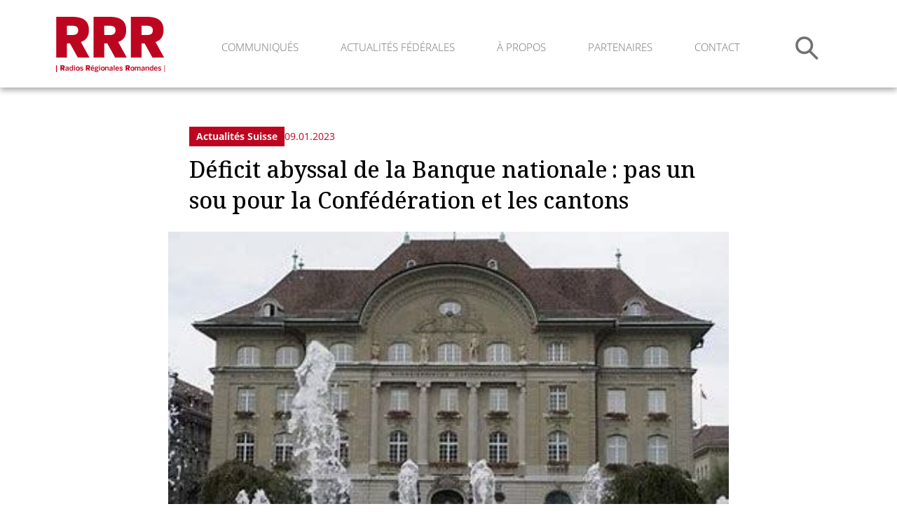

--- FILE ---
content_type: text/html; charset=UTF-8
request_url: https://www.radiosregionales.ch/actualite-suisse/deficit-abyssal-de-la-banque-nationale-pas-un-sou-pour-la-confederation-et-les-cantons/
body_size: 18400
content:
<!doctype html>
<html lang="fr" class="no-js">
	<head>
		<meta charset="UTF-8">

        		<title>  Déficit abyssal de la Banque nationale : pas un sou pour la Confédération et les cantons : Radios régionales romandes - </title>
        
		<link href="//www.google-analytics.com" rel="dns-prefetch">

		<meta http-equiv="X-UA-Compatible" content="IE=edge,chrome=1">
		<meta name="viewport" content="width=device-width, initial-scale=1.0">
		<meta name="title" content="Déficit abyssal de la Banque nationale : pas un sou pour la Confédération et les cantons">
		<meta name="description" content="Ce n’est pas une surprise, mais ça reste une très mauvaise nouvelle pour la Confédération et les cantons&nbsp;: la Banque nationale suisse ne leur versera…">

        		<link rel="stylesheet" href="https://www.radiosregionales.ch/wp-content/themes/radioregionales/assets/js/mediaelement/mediaelementplayer.min.css" media="all" />
                <link rel="stylesheet" href="https://www.radiosregionales.ch/wp-content/themes/radioregionales/assets/css/lib.css?ver=20260120154757" media="all" />
		<link rel="stylesheet" href="https://www.radiosregionales.ch/wp-content/themes/radioregionales/assets/css/style.css?ver=20260120154757" media="all" />

        <link rel="apple-touch-icon" sizes="180x180" href="https://www.radiosregionales.ch/wp-content/themes/radioregionales/assets/ico/apple-touch-icon-152x152.png">
        <link rel="icon" type="image/png" sizes="32x32" href="https://www.radiosregionales.ch/wp-content/themes/radioregionales/assets/ico/favicon-32x32.png">
        <link rel="icon" type="image/png" sizes="16x16" href="https://www.radiosregionales.ch/wp-content/themes/radioregionales/assets/ico/favicon-16x16.png">
        <link rel="icon" href="https://www.radiosregionales.ch/wp-content/themes/radioregionales/assets/ico/favicon.ico" />

	</head>
	<body class="page">
		
		<header class="header">     

            <div class="wrap-content header-container">
                
                <div class="header-logo">
                    <a href="/">
                        <img src="https://www.radiosregionales.ch/wp-content/themes/radioregionales/assets/img/design/logo-radioregionales.svg" alt="Radios régionales romandes" />
                    </a>
                </div>

                <div class="header-nav nav main-menu main-menu-desktop hide-mobile">
                    <div class="header-nav-menu wrap-content">
    <ul id="menu-main-menu" class="menu"><li id="menu-item-2983" class="menu-item menu-item-type-taxonomy menu-item-object-category menu-item-2983"><a href="https://www.radiosregionales.ch/categories/communiques/">Communiqués</a></li><li id="menu-item-67" class="menu-item menu-item-type-taxonomy menu-item-object-category current-post-ancestor current-menu-parent current-post-parent menu-item-has-children menu-item-67"><a href="https://www.radiosregionales.ch/categories/actualite-suisse/">Actualités fédérales</a><ul class="sub-menu"><li id="menu-item-3191" class="menu-item menu-item-type-taxonomy menu-item-object-category menu-item-3191"><a href="https://www.radiosregionales.ch/categories/actualite-suisse/chroniques/">Chroniques</a></li><li id="menu-item-3190" class="menu-item menu-item-type-taxonomy menu-item-object-category menu-item-3190"><a href="https://www.radiosregionales.ch/categories/actualite-suisse/dossiers/">Dossiers</a></li><li id="menu-item-3189" class="menu-item menu-item-type-taxonomy menu-item-object-category menu-item-3189"><a href="https://www.radiosregionales.ch/categories/actualite-suisse/interviews/">Interviews</a></li><li id="menu-item-3192" class="menu-item menu-item-type-taxonomy menu-item-object-category menu-item-3192"><a href="https://www.radiosregionales.ch/categories/actualite-suisse/elections-federales/">Elections fédérales</a></li><li id="menu-item-3193" class="menu-item menu-item-type-taxonomy menu-item-object-category menu-item-3193"><a href="https://www.radiosregionales.ch/categories/actualite-suisse/votations-federales/">Votations fédérales</a></li></ul></li><li id="menu-item-2982" class="menu-item menu-item-type-post_type menu-item-object-page menu-item-has-children menu-item-2982"><a href="https://www.radiosregionales.ch/a-propos-de-nous/">À propos</a><ul class="sub-menu"><li id="menu-item-2991" class="menu-item menu-item-type-custom menu-item-object-custom menu-item-2991"><a href="/a-propos-de-nous/#presentation">présentation</a></li><li id="menu-item-2986" class="menu-item menu-item-type-custom menu-item-object-custom menu-item-2986"><a href="/a-propos-de-nous/#rrr">les rrr</a></li><li id="menu-item-2990" class="menu-item menu-item-type-custom menu-item-object-custom menu-item-2990"><a href="/a-propos-de-nous/#journalistes">les journalistes</a></li></ul></li><li id="menu-item-3022" class="menu-item menu-item-type-post_type menu-item-object-page menu-item-3022"><a href="https://www.radiosregionales.ch/partenaires/">Partenaires</a></li><li id="menu-item-3029" class="menu-item menu-item-type-post_type menu-item-object-page menu-item-3029"><a href="https://www.radiosregionales.ch/contact/">Contact</a></li></ul>    </div>
<div class="header-nav-search">
    <form method="get" action="/" class="search">
        <div class="search-input-container">
            <input type="text" value="" name="s" id="s" placeholder="Recherche" class="search-input">
            <img src="https://www.radiosregionales.ch/wp-content/themes/radioregionales/assets/img/design/close-search.svg" class="close-search">
        </div>
        <button type="submit" class="search-btn">
            <img src="https://www.radiosregionales.ch/wp-content/themes/radioregionales/assets/img/design/search-grey.svg">
        </button>
    </form>
</div>                </div>

                <div class="header-hamburger hide-desktop">
                    <a href="#" class="toggle-menu open-menu">
                        <img src="https://www.radiosregionales.ch/wp-content/themes/radioregionales/assets/img/design/hamburger.svg" />
                    </a>
                    <a href="#" class="toggle-menu close-menu">
                        <img src="https://www.radiosregionales.ch/wp-content/themes/radioregionales/assets/img/design/close-hamburger.svg" />
                    </a>
                </div>

                <div class="clearfix"></div>

            </div>

            <div class="header-nav nav main-menu main-menu-mobile hide-desktop">
                <div class="header-nav-menu wrap-content">
    <ul id="menu-main-menu-1" class="menu"><li class="menu-item menu-item-type-taxonomy menu-item-object-category menu-item-2983"><a href="https://www.radiosregionales.ch/categories/communiques/">Communiqués</a></li><li class="menu-item menu-item-type-taxonomy menu-item-object-category current-post-ancestor current-menu-parent current-post-parent menu-item-has-children menu-item-67"><a href="https://www.radiosregionales.ch/categories/actualite-suisse/">Actualités fédérales</a><ul class="sub-menu"><li class="menu-item menu-item-type-taxonomy menu-item-object-category menu-item-3191"><a href="https://www.radiosregionales.ch/categories/actualite-suisse/chroniques/">Chroniques</a></li><li class="menu-item menu-item-type-taxonomy menu-item-object-category menu-item-3190"><a href="https://www.radiosregionales.ch/categories/actualite-suisse/dossiers/">Dossiers</a></li><li class="menu-item menu-item-type-taxonomy menu-item-object-category menu-item-3189"><a href="https://www.radiosregionales.ch/categories/actualite-suisse/interviews/">Interviews</a></li><li class="menu-item menu-item-type-taxonomy menu-item-object-category menu-item-3192"><a href="https://www.radiosregionales.ch/categories/actualite-suisse/elections-federales/">Elections fédérales</a></li><li class="menu-item menu-item-type-taxonomy menu-item-object-category menu-item-3193"><a href="https://www.radiosregionales.ch/categories/actualite-suisse/votations-federales/">Votations fédérales</a></li></ul></li><li class="menu-item menu-item-type-post_type menu-item-object-page menu-item-has-children menu-item-2982"><a href="https://www.radiosregionales.ch/a-propos-de-nous/">À propos</a><ul class="sub-menu"><li class="menu-item menu-item-type-custom menu-item-object-custom menu-item-2991"><a href="/a-propos-de-nous/#presentation">présentation</a></li><li class="menu-item menu-item-type-custom menu-item-object-custom menu-item-2986"><a href="/a-propos-de-nous/#rrr">les rrr</a></li><li class="menu-item menu-item-type-custom menu-item-object-custom menu-item-2990"><a href="/a-propos-de-nous/#journalistes">les journalistes</a></li></ul></li><li class="menu-item menu-item-type-post_type menu-item-object-page menu-item-3022"><a href="https://www.radiosregionales.ch/partenaires/">Partenaires</a></li><li class="menu-item menu-item-type-post_type menu-item-object-page menu-item-3029"><a href="https://www.radiosregionales.ch/contact/">Contact</a></li></ul>            <div class="clearfix"></div>
    </div>
<div class="header-nav-search">
    <form method="get" action="/" class="search">
        <div class="search-input-container">
            <input type="text" value="" name="s" id="s" placeholder="Recherche" class="search-input">
            <img src="https://www.radiosregionales.ch/wp-content/themes/radioregionales/assets/img/design/close-search.svg" class="close-search">
        </div>
        <button type="submit" class="search-btn">
            <img src="https://www.radiosregionales.ch/wp-content/themes/radioregionales/assets/img/design/search.svg">
        </button>
    </form>
</div>            </div>
            <div class="clearfix"></div>

        </header>
        <!-- end header --> 
		
		<div class="main-content">
			

		<div class="content-padding wrap-content-desktop">
			<div class="wrap-content categories wrap-content-desktop-text">
				<div class="categories-list">
																		<a href="https://www.radiosregionales.ch/categories/actualite-suisse/" >Actualités Suisse</a>
																<p class="post-date">
						09.01.2023					</p>
				</div>
			</div>

			<div class="wrap-content title wrap-content-desktop-text">
				<h1 class="post-title">
					Déficit abyssal de la Banque nationale : pas un sou pour la Confédération et les cantons				</h1>
			</div>

							<div class="wrap-content post-thumbnail">
					<img src="https://www.radiosregionales.ch/wp-content/uploads/2023/01/bns-1.jpg" alt="BNS"/>
				</div>
				<div class="wrap-content caption-image"><p></p></div>                    
			
			<div class="wrap-content wrap-content-desktop-text">
				<div class="post-content">
					
<p>Ce n’est pas une surprise, mais ça reste une très mauvaise nouvelle pour la Confédération et les cantons&nbsp;: la Banque nationale suisse ne leur versera pas d’argent en 2023. Elle avait pris 6 de ses 26 milliards de bénéfice en 2022 pour les injecter dans les caisses de la Confédération et des cantons.</p>



<p>La raison&nbsp;: la perte globale de la BNS en 2022 annoncée ce lundi matin 9 janvier 2023&nbsp;se monte à 132 milliards, c’est une fois et demie le budget de la Confédération.</p>



<!--more-->



<p>Comment la banque centrale suisse, qui a accumulé des centaines de milliards à son bilan ces dernières années, en est-elle arrivée là&nbsp;? Les explications, à Berne, de notre correspondant Serge Jubin.</p>


<div class="inline-player"><audio preload="none" controls style="max-width:100%;"><source src="https://www.radiosregionales.ch/wp-content/uploads/2023/01/andrey_bns_deficit_abyssal_integre-1.mp3" type="audio/mpeg"></audio></div>


<p>La banque centrale qui vide pratiquement ses réserves en une année, est-ce grave&nbsp;? Faut-il s’inquiéter pour la santé financière de la Banque nationale&nbsp;? L’interview de l’économiste Samuel Bendahan, conseiller national vaudois.</p>


<div class="inline-player"><audio preload="none" controls style="max-width:100%;"><source src="https://www.radiosregionales.ch/wp-content/uploads/2023/01/module_bendahan_bns_intervview_pas_inquiet-1.mp3" type="audio/mpeg"></audio></div>				</div>
			</div>
			
			<div class="wrap-content tags wrap-content-desktop-text">
				<div class="tags-list">
																	<a href="https://www.radiosregionales.ch/sujets/andrey/" >Andrey</a>
												<a href="https://www.radiosregionales.ch/sujets/banque-nationale-suisse/" >Banque nationale suisse</a>
												<a href="https://www.radiosregionales.ch/sujets/bendahan/" >Bendahan</a>
												<a href="https://www.radiosregionales.ch/sujets/bns/" >BNS</a>
															</div>
			</div>
				
		</div>
	      <section class="section-banner">
          <div class="banner-images wrap-content splide">
              <div class="splide__track">
                  <div class="splide__list">
                      <a class="splide__slide" href="https://www.aereurope.org/" target="_blank"> <img src="https://www.radiosregionales.ch/wp-content/themes/radioregionales/assets/img/partenaires/association-europeenne-des-radios.svg" alt=""> </a>
                      <a class="splide__slide" href="https://fr.radioday.ch/" target="_blank"> <img src="https://www.radiosregionales.ch/wp-content/themes/radioregionales/assets/img/partenaires/swiss-radio-day.svg" alt=""> </a> 
                      <a class="splide__slide" href="https://www.radioplayer.fr/" target="_blank"> <img src="https://www.radiosregionales.ch/wp-content/themes/radioregionales/assets/img/partenaires/radioplayer.svg" alt=""> </a> 
                      <a class="splide__slide" href="https://www.mediapulse.ch/" target="_blank"> <img src="https://www.radiosregionales.ch/wp-content/themes/radioregionales/assets/img/partenaires/mediapulse.svg" alt=""> </a> 
                      <a class="splide__slide" href="https://www.impressum.ch/fr/" target="_blank"> <img src="https://www.radiosregionales.ch/wp-content/themes/radioregionales/assets/img/partenaires/impressum.svg" alt=""> </a> 
                  </div>
              </div>
          </div>
      </section>

		</div>
    <!-- /End of main-content -->

		<footer class="footer bg-grey">
			
      <div class="wrap-content">

          <div class="footer-address footer-section">
            <h4>Radios Régionales Romandes (RRR)</h4>
            <p>
              Rte de Delémont 15<br>
              2842 Rossemaison<br>
              <a href="tel:0041324217070">032 421 70 70</a><br>
              <a href="mailto:info@radiosregionales.ch">info@radiosregionales.ch</a>
            </p>
          </div>
          <div class="footer-menu footer-section">
            <ul id="menu-main-menu-2" class="menu"><li class="menu-item menu-item-type-taxonomy menu-item-object-category menu-item-2983"><a href="https://www.radiosregionales.ch/categories/communiques/">Communiqués</a></li><li class="menu-item menu-item-type-taxonomy menu-item-object-category current-post-ancestor current-menu-parent current-post-parent menu-item-has-children menu-item-67"><a href="https://www.radiosregionales.ch/categories/actualite-suisse/">Actualités fédérales</a><ul class="sub-menu"><li class="menu-item menu-item-type-taxonomy menu-item-object-category menu-item-3191"><a href="https://www.radiosregionales.ch/categories/actualite-suisse/chroniques/">Chroniques</a></li><li class="menu-item menu-item-type-taxonomy menu-item-object-category menu-item-3190"><a href="https://www.radiosregionales.ch/categories/actualite-suisse/dossiers/">Dossiers</a></li><li class="menu-item menu-item-type-taxonomy menu-item-object-category menu-item-3189"><a href="https://www.radiosregionales.ch/categories/actualite-suisse/interviews/">Interviews</a></li><li class="menu-item menu-item-type-taxonomy menu-item-object-category menu-item-3192"><a href="https://www.radiosregionales.ch/categories/actualite-suisse/elections-federales/">Elections fédérales</a></li><li class="menu-item menu-item-type-taxonomy menu-item-object-category menu-item-3193"><a href="https://www.radiosregionales.ch/categories/actualite-suisse/votations-federales/">Votations fédérales</a></li></ul></li><li class="menu-item menu-item-type-post_type menu-item-object-page menu-item-has-children menu-item-2982"><a href="https://www.radiosregionales.ch/a-propos-de-nous/">À propos</a><ul class="sub-menu"><li class="menu-item menu-item-type-custom menu-item-object-custom menu-item-2991"><a href="/a-propos-de-nous/#presentation">présentation</a></li><li class="menu-item menu-item-type-custom menu-item-object-custom menu-item-2986"><a href="/a-propos-de-nous/#rrr">les rrr</a></li><li class="menu-item menu-item-type-custom menu-item-object-custom menu-item-2990"><a href="/a-propos-de-nous/#journalistes">les journalistes</a></li></ul></li><li class="menu-item menu-item-type-post_type menu-item-object-page menu-item-3022"><a href="https://www.radiosregionales.ch/partenaires/">Partenaires</a></li><li class="menu-item menu-item-type-post_type menu-item-object-page menu-item-3029"><a href="https://www.radiosregionales.ch/contact/">Contact</a></li></ul>          </div>
          <div class="footer-copyright">
            <p>
              &copy; RRR 2026 . Tous droits réservés.  <a href="https://www.radiosregionales.ch/mentions-legales-et-politique-de-confidentialite/">Mentions légales</a><br class="hide-desktop">
            </p>
            <span class="footer-copyright-metacomm">Bâti par <a href="https://metacomm.ch" target="_blank">Metacomm</a></span>
          </div>
      </div>
      
		</footer>

    
    <script type="text/javascript" src="https://www.radiosregionales.ch/wp-content/themes/radioregionales/assets/js/lib.js?version=1768924077"></script>
        <script type="text/javascript" src="https://www.radiosregionales.ch/wp-content/themes/radioregionales/assets/js/mediaelement/mediaelement-and-player.min.js?version=1768924077"></script>
        <script type="text/javascript" src="https://www.radiosregionales.ch/wp-content/themes/radioregionales/assets/js/app.js?version=1768924077"></script>

    
    <!-- Google tag (gtag.js) -->
    <script async src="https://www.googletagmanager.com/gtag/js?id=G-YHZNVPY166"></script>
    <script>
      window.dataLayer = window.dataLayer || [];
      function gtag(){dataLayer.push(arguments);}
      gtag('js', new Date());

      gtag('config', 'G-YHZNVPY166', { 'anonymize_ip': true });
    </script>
		
	</body>
</html>

--- FILE ---
content_type: application/javascript
request_url: https://www.radiosregionales.ch/wp-content/themes/radioregionales/assets/js/app.js?version=1768924077
body_size: 6786
content:
// On Ready
jQuery(function($) 
{
    // Global config
    const marginMenuMobile = 165;

	// Header
	$('.toggle-menu').on('click', function(e) {
		e.preventDefault();
		$('.header .header-nav').toggle();
        $('.header').toggleClass('open-nav');
        $('.header-hamburger .open-menu, .header-hamburger .close-menu').toggle();
        calculateOverflowMobile();
		return false;
	});

    // Open search bar desktop
    var isOpen = false;
    $('.main-menu-desktop .search-btn').on('click', function(e) {
        if (isOpen == false){
            e.preventDefault();
            $('.main-menu-desktop .header-nav-search').addClass('header-nav-search-bigger');
            $('.main-menu-desktop .search-input-container').addClass('search-input-open');
            $('.main-menu-desktop .search-input').focus();
            isOpen = true;
            return false;
        } else {
            
            $('.main-menu-desktop .search-input').focusout();
            isOpen = false;
        }
        
    });

    // Close search bar
    $('img.close-search').on('click', function(e) {
        isOpen = false;
        $('.main-menu-desktop .header-nav-search').removeClass('header-nav-search-bigger');
        $('.main-menu-desktop .search-input-container').removeClass('search-input-open');
    });


    $('.menu').find('.menu-item-has-children').append(
        '<span class="mobile-arrow-nav hide-desktop"><img src="/wp-content/themes/radioregionales/assets/img/design/open-menu.svg" /></span>'
    );

    $('.open-menu-mobile, .close-menu-mobile').on('click', function(e) {
        e.preventDefault();
        $('#mobile-menu').toggleClass('hide');
        return false;
    });

    var manageSubMenu = function($subMenu, $arrow, $removeCls, $addCls) {
        $subMenu.removeClass($removeCls).addClass($addCls);
        $arrow.removeClass($removeCls).addClass($addCls);
    }

    var openMenu = function($subMenu, $arrow) {
        manageSubMenu($subMenu, $arrow, 'close-submenu', 'open-submenu');
    }

    var closeMenu = function($subMenu, $arrow) {
        manageSubMenu($subMenu, $arrow, 'open-submenu', 'close-submenu');
    }

    $('.mobile-arrow-nav').click(function() {      
        var $this = $(this);
        var $subMenu = $this.parent().children('.sub-menu');

        if(!$subMenu.hasClass('open-submenu') && !$subMenu.hasClass('close-submenu')) {
            if($subMenu.is(':visible')) {
                closeMenu($subMenu, $this);
            } else {
                openMenu($subMenu, $this);
            }
        } else {
            if($subMenu.hasClass('open-submenu')) {
                closeMenu($subMenu, $this);
            } else {
                openMenu($subMenu, $this);
            }
        }
    });

    // SubMenu Toggle
    
    $('.main-menu-mobile .menu-item-has-children a').on('click', function(e) {
        if($(this).parent('li').hasClass('menu-item-has-children')) {
            e.preventDefault();
            $('.main-menu-mobile .menu-item-has-children').toggleClass('show-open-menu');
            return false;
        } else {
                $('.header .header-nav').toggle();
                $('.header').toggleClass('open-nav');
                $('.header-hamburger .open-menu, .header-hamburger .close-menu').toggle();
                calculateOverflowMobile(); 
        }
        
    });

    // Media player
    if($('audio').length > 0) {
        $('audio').mediaelementplayer({
            iconSprite: '/wp-content/themes/radioregionales/assets/js/mediaelement/mejs-controls.svg',
            shimScriptAccess: 'always',
            width: '100%',
            startLanguage:'Lecture',
            language: 'fr'
            // more configuration
        });
    }

    // Swiper Communiques
    if($('.communiques').length) {
        new Splide('.communiques', {
            perPage: 2,
            gap    : '30px',
            pagination: false,
            breakpoints: {
                1180: {
                    perPage: 1
                },
                425: {
                    perPage: 1,
                    gap    : '36px',
                }
            }
        }).mount();
    }

    // Swiper Banner-image
    if($('.banner-images').length) {
        new Splide('.banner-images', {
            gap    : '87px',
            perPage: 2,
            pagination: false,
            autoplay: true,
            breakpoints: {
                1180: {
                    gap    : '87px',
                    type: 'loop',
                    perPage: 3,
                    pagination: false,
                    autoplay: true,
                },
                768: {
                    gap    : '87px',
                    type: 'loop',
                    perPage: 3,
                    pagination: false,
                    autoplay: true,
                },
                425: {
                    gap    : '87px',
                    type: 'loop',
                    perPage: 2,
                    pagination: false,
                    autoplay: true,
                }
            }
        }).mount()
    }

    // Espace Fine
    espaceFine($('p, h1, h2, h3'));

    // Go To
    $('.go-to').on('click', function(e) {
        e.preventDefault();
        $link = $(this).attr('href');
        $([document.documentElement, document.body]).animate({
            scrollTop: $($link).offset().top
        }, 1000);
        return false;
    });
    
    // Modal
    var openModal = function(content, jsonErrorStatus) {
        var clsModal = (jsonErrorStatus === true) ? 'error' : 'success';
        $('.modal-header').removeClass('error').removeClass('success').addClass(clsModal);
        $('.modal-body').html(content);
        $('#modal').show();

        if(jsonErrorStatus === false) {
            $('#form-contact').trigger('reset'); // Reset form if it's ok
        }
    };

    var closeModal = function() {
        $('#modal').hide();
    }

    var initModal = function() {
        $(window).on('keyup', function(e) {
            if(e.keyCode === 27) {
                closeModal();
            }
        });
        $('.modal-close').click(function() {
            closeModal();
        });
    };

    initModal();

    // Contact
    $('#send-client').submit(function(e) {

		e.preventDefault();

		// Init
		var datas = jQuery(this).serialize();

        jQuery.ajax({
            type: 'POST',
            url: '/wp-send-contact.php',
            data: datas,
            dataType: 'json',
            success: function(json) {
                openModal(json.msg, json.erreur);
                if(json.erreur == false) {
                    $('#send-client').trigger("reset");
                }
            }
        });

		return false;
	});

    // Overflow menu mobile
    var calculateOverflowMobile = function() {
        var $mainMenuMobileHeight = $('.main-menu-mobile').height() - marginMenuMobile;
        $('.main-menu-mobile .header-nav-menu').height($mainMenuMobileHeight);
    };

});



--- FILE ---
content_type: image/svg+xml
request_url: https://www.radiosregionales.ch/wp-content/themes/radioregionales/assets/img/design/logo-radioregionales.svg
body_size: 7131
content:
<svg id="Logo_RRR" data-name="Logo RRR" xmlns="http://www.w3.org/2000/svg" xmlns:xlink="http://www.w3.org/1999/xlink" width="109.991" height="55.577" viewBox="0 0 109.991 55.577">
  <defs>
    <clipPath id="clip-path">
      <rect id="Rectangle_1" data-name="Rectangle 1" width="109.991" height="55.577" fill="none"/>
    </clipPath>
  </defs>
  <g id="Groupe_de_masques_1" data-name="Groupe de masques 1" transform="translate(0)" clip-path="url(#clip-path)">
    <path id="Tracé_1" data-name="Tracé 1" d="M86.421,8.977h4.765c4.544,0,6.539,1.218,6.539,4.655s-1.995,4.71-6.539,4.71H86.421Zm0,32.028V26.764h3.048l7.924,14.241H109.14l-8.7-15.682c5.375-1.829,8.09-5.541,8.09-11.969C108.531,3.491,102.1,0,91.575,0H75.561V41.005ZM48.8,8.977h4.765c4.544,0,6.539,1.218,6.539,4.655s-1.995,4.71-6.539,4.71H48.8Zm0,32.028V26.764h3.048l7.924,14.241H71.516l-8.7-15.682c5.375-1.829,8.09-5.541,8.09-11.969C70.907,3.491,64.478,0,53.95,0H37.936V41.005ZM11.173,8.977h4.765c4.544,0,6.539,1.218,6.539,4.655s-1.995,4.71-6.539,4.71H11.173Zm0,32.028V26.764H14.22l7.924,14.241H33.892l-8.7-15.682c5.375-1.829,8.09-5.541,8.09-11.969C33.282,3.491,26.854,0,16.326,0H.312V41.005Z" transform="translate(-0.174 0)" fill="#bd051f"/>
    <path id="Tracé_2" data-name="Tracé 2" d="M109.991,109.906h-.884v6.875h.884Zm-5.558,5.492c.885,0,1.623-.38,1.623-1.2,0-.907-.811-1.075-1.477-1.221-.461-.1-.849-.2-.849-.512,0-.22.161-.4.659-.4a1.945,1.945,0,0,1,1.1.425l.432-.585a2.28,2.28,0,0,0-1.595-.548c-.856,0-1.44.46-1.44,1.141,0,.9.8,1.076,1.462,1.229.469.11.864.2.864.519s-.293.446-.776.446a1.909,1.909,0,0,1-1.221-.461l-.49.549a2.46,2.46,0,0,0,1.711.613M99.656,113a.911.911,0,0,1,.929-.908c.541,0,.834.315.885.908Zm.958,2.4a2.1,2.1,0,0,0,1.631-.7l-.475-.468a1.408,1.408,0,0,1-1.09.454.961.961,0,0,1-1.038-1.011H102.3v-.211c0-1.58-.834-2.1-1.7-2.1a1.844,1.844,0,0,0-1.849,2.019,1.805,1.805,0,0,0,1.872,2.018m-4.359-.76c-.578,0-.929-.41-.929-1.229,0-.864.278-1.3.959-1.3a1.185,1.185,0,0,1,.915.483v1.558a1.309,1.309,0,0,1-.944.49m-.293.738a1.55,1.55,0,0,0,1.237-.585,1.464,1.464,0,0,0,.088.526h.928a2.461,2.461,0,0,1-.117-.951v-4.461h-.9v1.945a1.481,1.481,0,0,0-1.112-.49c-1,0-1.66.68-1.66,2.025s.65,1.99,1.535,1.99m-4.755-.059v-2.706a1.544,1.544,0,0,1,1.054-.505c.41,0,.586.219.586.643v2.568h.9v-2.823a1.025,1.025,0,0,0-1.147-1.133,1.835,1.835,0,0,0-1.391.694v-.621h-.9v3.883Zm-3.861-.636c-.329,0-.542-.161-.542-.468,0-.425.571-.688,1.646-.834v.855a1.548,1.548,0,0,1-1.1.447m-.329.694a1.871,1.871,0,0,0,1.434-.556,1.4,1.4,0,0,0,.088.5h.906a2.654,2.654,0,0,1-.11-.95v-1.6c0-.907-.358-1.4-1.4-1.4a2.782,2.782,0,0,0-1.872.7l.439.563a2.105,2.105,0,0,1,1.309-.528c.432,0,.636.169.636.557v.117c-1.815.205-2.531.769-2.531,1.61a.981.981,0,0,0,1.1.994m-6.708-.059v-2.684a1.543,1.543,0,0,1,1-.5c.425,0,.549.2.549.629v2.56h.9v-2.684a1.528,1.528,0,0,1,1-.5c.425,0,.549.2.549.629v2.56h.9V112.53a1.038,1.038,0,0,0-1.133-1.169A1.841,1.841,0,0,0,82.7,112a.971.971,0,0,0-1.06-.636,1.769,1.769,0,0,0-1.332.607v-.534h-.9v3.883Zm-3.364-.672c-.688,0-.988-.527-.988-1.266,0-.784.337-1.252.988-1.252.68,0,.988.527.988,1.252,0,.8-.337,1.266-.988,1.266m0,.752a2.023,2.023,0,1,0-1.894-2.018,1.838,1.838,0,0,0,1.894,2.018m-5.428-4.308h.629c.6,0,.864.161.864.615s-.264.621-.864.621h-.629Zm0,4.228v-1.88h.4l1.046,1.88h1.55l-1.148-2.07a1.478,1.478,0,0,0,1.067-1.579c0-1.3-.848-1.762-2.237-1.762H70.085v5.412Zm-5.931.081c.885,0,1.623-.38,1.623-1.2,0-.907-.811-1.075-1.477-1.221-.461-.1-.849-.2-.849-.512,0-.22.161-.4.659-.4a1.946,1.946,0,0,1,1.1.425l.431-.585a2.278,2.278,0,0,0-1.594-.548c-.856,0-1.44.46-1.44,1.141,0,.9.8,1.076,1.463,1.229.468.11.864.2.864.519s-.293.446-.776.446a1.908,1.908,0,0,1-1.221-.461l-.49.549a2.459,2.459,0,0,0,1.711.613M60.81,113a.911.911,0,0,1,.929-.908c.541,0,.834.315.884.908Zm.958,2.4a2.1,2.1,0,0,0,1.631-.7l-.475-.468a1.407,1.407,0,0,1-1.09.454.962.962,0,0,1-1.039-1.011H63.45v-.211c0-1.58-.834-2.1-1.7-2.1a1.845,1.845,0,0,0-1.85,2.019,1.805,1.805,0,0,0,1.872,2.018m-2.7-5.492h-.907v5.412h.907ZM55.1,114.682c-.329,0-.542-.161-.542-.468,0-.425.571-.688,1.647-.834v.855a1.549,1.549,0,0,1-1.1.447m-.329.694a1.871,1.871,0,0,0,1.434-.556,1.4,1.4,0,0,0,.088.5H57.2a2.654,2.654,0,0,1-.11-.95v-1.6c0-.907-.358-1.4-1.4-1.4a2.783,2.783,0,0,0-1.872.7l.439.563a2.105,2.105,0,0,1,1.309-.528c.432,0,.636.169.636.557v.117c-1.815.205-2.531.769-2.531,1.61a.981.981,0,0,0,1.1.994m-4.352-.059v-2.706a1.544,1.544,0,0,1,1.054-.505c.41,0,.586.219.586.643v2.568h.9v-2.823a1.026,1.026,0,0,0-1.148-1.133,1.835,1.835,0,0,0-1.39.694v-.621h-.9v3.883Zm-3.371-.672c-.688,0-.988-.527-.988-1.266,0-.784.337-1.252.988-1.252.68,0,.988.527.988,1.252,0,.8-.337,1.266-.988,1.266m0,.752a2.023,2.023,0,1,0-1.894-2.018,1.838,1.838,0,0,0,1.894,2.018M44.4,109.979h-.921v.782H44.4Zm-.007,1.455h-.906v3.883H44.4Zm-3.562,4.74c-.79,0-1.185-.111-1.185-.454a.535.535,0,0,1,.359-.5,1.268,1.268,0,0,0,.234.022l.673.044c.79.051.988.154.988.432s-.41.454-1.068.454m-.117-2.663a.741.741,0,1,1,.783-.732.689.689,0,0,1-.783.732m-.022,3.313c1.2,0,2-.387,2-1.185,0-.681-.453-.987-1.6-1.06l-.688-.044c-.344-.03-.447-.081-.447-.235,0-.1.08-.183.2-.249a1.809,1.809,0,0,0,.542.081c1.009,0,1.616-.57,1.616-1.382a.991.991,0,0,0-.139-.527,2.326,2.326,0,0,1,.68-.1v-.73a1.99,1.99,0,0,0-.965.379,1.754,1.754,0,0,0-1.192-.409,1.439,1.439,0,0,0-1.631,1.39,1.279,1.279,0,0,0,.614,1.119.906.906,0,0,0-.526.71.507.507,0,0,0,.3.475.872.872,0,0,0-.636.82c0,.563.533.95,1.872.95M35.875,113a.911.911,0,0,1,.929-.908c.541,0,.834.315.885.908Zm.958,2.4a2.1,2.1,0,0,0,1.631-.7l-.475-.468a1.409,1.409,0,0,1-1.09.454.961.961,0,0,1-1.038-1.011h2.655v-.211c0-1.58-.834-2.1-1.7-2.1a1.845,1.845,0,0,0-1.85,2.019,1.805,1.805,0,0,0,1.872,2.018m-.519-4.373h.593l1.061-1.214H37Zm-4.813.065h.629c.6,0,.864.161.864.615s-.264.621-.864.621H31.5Zm0,4.228v-1.88h.4l1.046,1.88H34.5l-1.148-2.07a1.478,1.478,0,0,0,1.068-1.579c0-1.3-.848-1.762-2.238-1.762H30.069v5.412Zm-5.676.081c.885,0,1.623-.38,1.623-1.2,0-.907-.811-1.075-1.477-1.221-.461-.1-.849-.2-.849-.512,0-.22.161-.4.659-.4a1.947,1.947,0,0,1,1.1.425l.431-.585a2.277,2.277,0,0,0-1.594-.548c-.856,0-1.44.46-1.44,1.141,0,.9.8,1.076,1.463,1.229.468.11.864.2.864.519s-.293.446-.776.446a1.908,1.908,0,0,1-1.221-.461l-.49.549a2.461,2.461,0,0,0,1.711.613m-4.03-.752c-.688,0-.988-.527-.988-1.266,0-.784.337-1.252.988-1.252.681,0,.988.527.988,1.252,0,.8-.337,1.266-.988,1.266m0,.752A2.023,2.023,0,1,0,19.9,113.38,1.838,1.838,0,0,0,21.8,115.4m-2.714-5.419h-.921v.782h.921Zm-.008,1.455h-.906v3.883h.906Zm-3.8,3.2c-.578,0-.929-.41-.929-1.229,0-.864.278-1.3.959-1.3a1.185,1.185,0,0,1,.915.483v1.558a1.309,1.309,0,0,1-.944.49m-.292.738a1.55,1.55,0,0,0,1.237-.585,1.464,1.464,0,0,0,.088.526h.928a2.461,2.461,0,0,1-.117-.951v-4.461h-.9v1.945a1.481,1.481,0,0,0-1.112-.49c-1,0-1.66.68-1.66,2.025s.65,1.99,1.535,1.99m-4.206-.694c-.329,0-.542-.161-.542-.468,0-.425.571-.688,1.647-.834v.855a1.55,1.55,0,0,1-1.105.447m-.329.694a1.872,1.872,0,0,0,1.435-.556,1.4,1.4,0,0,0,.088.5h.906a2.655,2.655,0,0,1-.11-.95v-1.6c0-.907-.358-1.4-1.4-1.4a2.782,2.782,0,0,0-1.872.7l.439.563a2.105,2.105,0,0,1,1.309-.528c.432,0,.637.169.637.557v.117c-1.815.205-2.531.769-2.531,1.61a.981.981,0,0,0,1.1.994m-4.6-4.287H6.48c.6,0,.864.161.864.615s-.264.621-.864.621H5.85Zm0,4.228v-1.88h.4l1.047,1.88h1.55L7.7,113.247a1.478,1.478,0,0,0,1.067-1.579c0-1.3-.848-1.762-2.238-1.762H4.418v5.412ZM.884,109.906H0v6.875H.884Z" transform="translate(0 -61.247)" fill="#bd051f"/>
  </g>
</svg>


--- FILE ---
content_type: image/svg+xml
request_url: https://www.radiosregionales.ch/wp-content/themes/radioregionales/assets/img/design/close-search.svg
body_size: 300
content:
<svg xmlns="http://www.w3.org/2000/svg" width="22.414" height="21.414" viewBox="0 0 22.414 21.414">
  <g id="Croix_fermeture" data-name="Croix fermeture" transform="translate(-371.793 -44.793)">
    <line id="Ligne_30" data-name="Ligne 30" x1="20" y2="20" transform="translate(372.5 45.5)" fill="none" stroke="#ffffff" stroke-width="2"/>
    <line id="Ligne_31" data-name="Ligne 31" x2="20" y2="20" transform="translate(373.5 45.5)" fill="none" stroke="#ffffff" stroke-width="2"/>
  </g>
</svg>


--- FILE ---
content_type: image/svg+xml
request_url: https://www.radiosregionales.ch/wp-content/themes/radioregionales/assets/img/design/search-grey.svg
body_size: 423
content:
<?xml version="1.0" encoding="utf-8"?>
<!DOCTYPE svg PUBLIC "-//W3C//DTD SVG 1.1//EN" "http://www.w3.org/Graphics/SVG/1.1/DTD/svg11.dtd">
<svg version="1.1" id="Layer_1" xmlns="http://www.w3.org/2000/svg" xmlns:xlink="http://www.w3.org/1999/xlink" x="0px" y="0px"
	 width="100%" height="100%" preserveAspectRatio="none" viewBox="0 0 60 60" enable-background="new 0 0 60 60" xml:space="preserve">
<circle fill="none" stroke="#707070" stroke-width="6" stroke-miterlimit="10" cx="23.5" cy="23.5" r="18.5"/>
<line fill="#707070" stroke="#707070" stroke-width="6" stroke-miterlimit="10" x1="35" y1="36" x2="56" y2="57"/>
</svg>


--- FILE ---
content_type: image/svg+xml
request_url: https://www.radiosregionales.ch/wp-content/themes/radioregionales/assets/img/design/close-hamburger.svg
body_size: 245
content:
<svg xmlns="http://www.w3.org/2000/svg" width="22.414" height="21.414" viewBox="0 0 22.414 21.414">
  <g id="Croix_fermeture" data-name="Croix fermeture" transform="translate(-371.793 -44.793)">
    <line id="Ligne_30" data-name="Ligne 30" x1="20" y2="20" transform="translate(372.5 45.5)" fill="none" stroke="#414141" stroke-width="2"/>
    <line id="Ligne_31" data-name="Ligne 31" x2="20" y2="20" transform="translate(373.5 45.5)" fill="none" stroke="#414141" stroke-width="2"/>
  </g>
</svg>


--- FILE ---
content_type: image/svg+xml
request_url: https://www.radiosregionales.ch/wp-content/themes/radioregionales/assets/img/partenaires/association-europeenne-des-radios.svg
body_size: 23865
content:
<svg xmlns="http://www.w3.org/2000/svg" xmlns:xlink="http://www.w3.org/1999/xlink" width="228" height="108" viewBox="0 0 228 108">
  <image id="AER" width="228" height="108" xlink:href="[data-uri]"/>
</svg>
